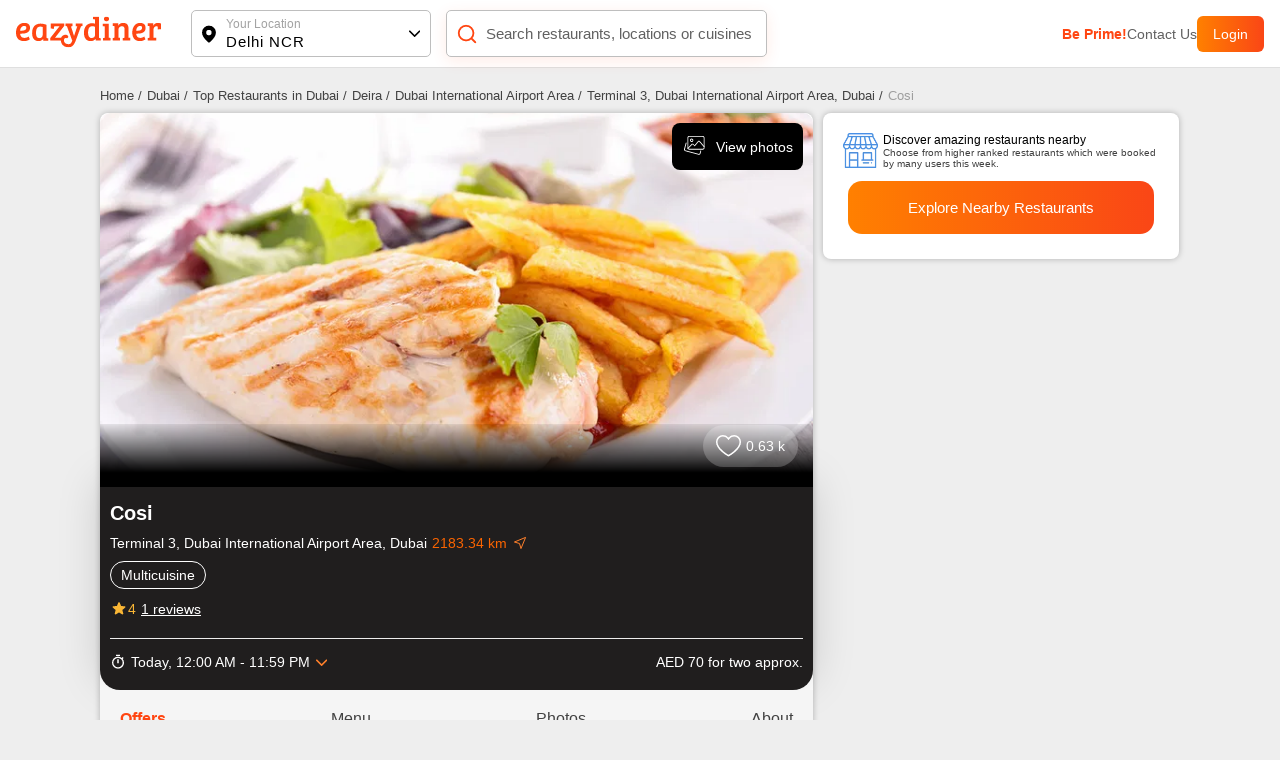

--- FILE ---
content_type: text/javascript; charset=utf-8
request_url: https://app.link/_r?sdk=web2.86.5&branch_key=key_live_fgrZoNYRWWxK3H9adJdOBbohBqi7CqIZ&callback=branch_callback__0
body_size: 72
content:
/**/ typeof branch_callback__0 === 'function' && branch_callback__0("1541789064311337953");